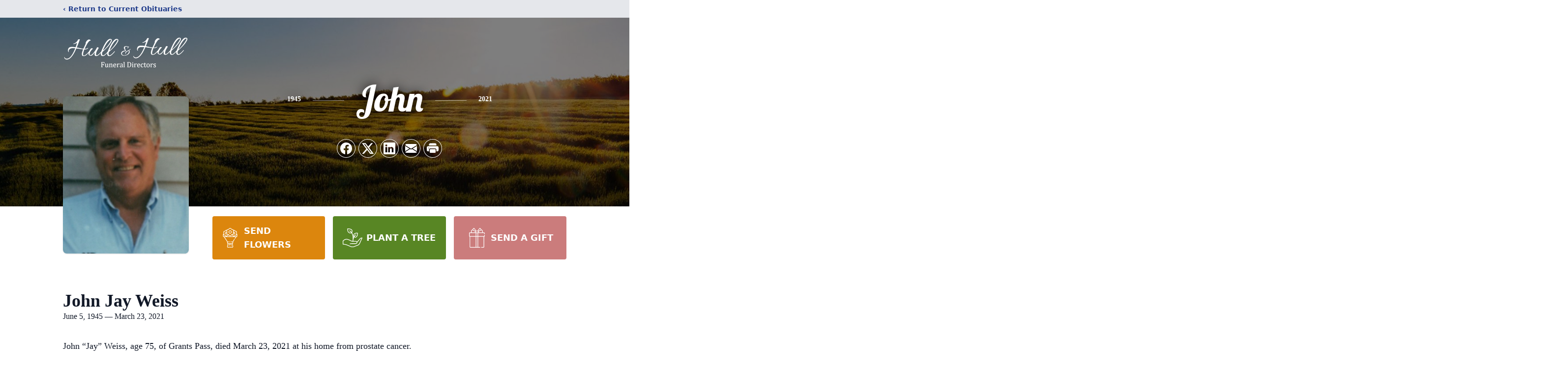

--- FILE ---
content_type: text/html; charset=utf-8
request_url: https://www.google.com/recaptcha/enterprise/anchor?ar=1&k=6Le2zPMlAAAAAE_n04QqKKfFpt3f0qWVtZ96oxww&co=aHR0cHM6Ly93d3cuc2luY2UxOTI4aHVsbC5jb206NDQz&hl=en&type=image&v=PoyoqOPhxBO7pBk68S4YbpHZ&theme=light&size=invisible&badge=bottomright&anchor-ms=20000&execute-ms=30000&cb=ng1luvbax7x9
body_size: 48691
content:
<!DOCTYPE HTML><html dir="ltr" lang="en"><head><meta http-equiv="Content-Type" content="text/html; charset=UTF-8">
<meta http-equiv="X-UA-Compatible" content="IE=edge">
<title>reCAPTCHA</title>
<style type="text/css">
/* cyrillic-ext */
@font-face {
  font-family: 'Roboto';
  font-style: normal;
  font-weight: 400;
  font-stretch: 100%;
  src: url(//fonts.gstatic.com/s/roboto/v48/KFO7CnqEu92Fr1ME7kSn66aGLdTylUAMa3GUBHMdazTgWw.woff2) format('woff2');
  unicode-range: U+0460-052F, U+1C80-1C8A, U+20B4, U+2DE0-2DFF, U+A640-A69F, U+FE2E-FE2F;
}
/* cyrillic */
@font-face {
  font-family: 'Roboto';
  font-style: normal;
  font-weight: 400;
  font-stretch: 100%;
  src: url(//fonts.gstatic.com/s/roboto/v48/KFO7CnqEu92Fr1ME7kSn66aGLdTylUAMa3iUBHMdazTgWw.woff2) format('woff2');
  unicode-range: U+0301, U+0400-045F, U+0490-0491, U+04B0-04B1, U+2116;
}
/* greek-ext */
@font-face {
  font-family: 'Roboto';
  font-style: normal;
  font-weight: 400;
  font-stretch: 100%;
  src: url(//fonts.gstatic.com/s/roboto/v48/KFO7CnqEu92Fr1ME7kSn66aGLdTylUAMa3CUBHMdazTgWw.woff2) format('woff2');
  unicode-range: U+1F00-1FFF;
}
/* greek */
@font-face {
  font-family: 'Roboto';
  font-style: normal;
  font-weight: 400;
  font-stretch: 100%;
  src: url(//fonts.gstatic.com/s/roboto/v48/KFO7CnqEu92Fr1ME7kSn66aGLdTylUAMa3-UBHMdazTgWw.woff2) format('woff2');
  unicode-range: U+0370-0377, U+037A-037F, U+0384-038A, U+038C, U+038E-03A1, U+03A3-03FF;
}
/* math */
@font-face {
  font-family: 'Roboto';
  font-style: normal;
  font-weight: 400;
  font-stretch: 100%;
  src: url(//fonts.gstatic.com/s/roboto/v48/KFO7CnqEu92Fr1ME7kSn66aGLdTylUAMawCUBHMdazTgWw.woff2) format('woff2');
  unicode-range: U+0302-0303, U+0305, U+0307-0308, U+0310, U+0312, U+0315, U+031A, U+0326-0327, U+032C, U+032F-0330, U+0332-0333, U+0338, U+033A, U+0346, U+034D, U+0391-03A1, U+03A3-03A9, U+03B1-03C9, U+03D1, U+03D5-03D6, U+03F0-03F1, U+03F4-03F5, U+2016-2017, U+2034-2038, U+203C, U+2040, U+2043, U+2047, U+2050, U+2057, U+205F, U+2070-2071, U+2074-208E, U+2090-209C, U+20D0-20DC, U+20E1, U+20E5-20EF, U+2100-2112, U+2114-2115, U+2117-2121, U+2123-214F, U+2190, U+2192, U+2194-21AE, U+21B0-21E5, U+21F1-21F2, U+21F4-2211, U+2213-2214, U+2216-22FF, U+2308-230B, U+2310, U+2319, U+231C-2321, U+2336-237A, U+237C, U+2395, U+239B-23B7, U+23D0, U+23DC-23E1, U+2474-2475, U+25AF, U+25B3, U+25B7, U+25BD, U+25C1, U+25CA, U+25CC, U+25FB, U+266D-266F, U+27C0-27FF, U+2900-2AFF, U+2B0E-2B11, U+2B30-2B4C, U+2BFE, U+3030, U+FF5B, U+FF5D, U+1D400-1D7FF, U+1EE00-1EEFF;
}
/* symbols */
@font-face {
  font-family: 'Roboto';
  font-style: normal;
  font-weight: 400;
  font-stretch: 100%;
  src: url(//fonts.gstatic.com/s/roboto/v48/KFO7CnqEu92Fr1ME7kSn66aGLdTylUAMaxKUBHMdazTgWw.woff2) format('woff2');
  unicode-range: U+0001-000C, U+000E-001F, U+007F-009F, U+20DD-20E0, U+20E2-20E4, U+2150-218F, U+2190, U+2192, U+2194-2199, U+21AF, U+21E6-21F0, U+21F3, U+2218-2219, U+2299, U+22C4-22C6, U+2300-243F, U+2440-244A, U+2460-24FF, U+25A0-27BF, U+2800-28FF, U+2921-2922, U+2981, U+29BF, U+29EB, U+2B00-2BFF, U+4DC0-4DFF, U+FFF9-FFFB, U+10140-1018E, U+10190-1019C, U+101A0, U+101D0-101FD, U+102E0-102FB, U+10E60-10E7E, U+1D2C0-1D2D3, U+1D2E0-1D37F, U+1F000-1F0FF, U+1F100-1F1AD, U+1F1E6-1F1FF, U+1F30D-1F30F, U+1F315, U+1F31C, U+1F31E, U+1F320-1F32C, U+1F336, U+1F378, U+1F37D, U+1F382, U+1F393-1F39F, U+1F3A7-1F3A8, U+1F3AC-1F3AF, U+1F3C2, U+1F3C4-1F3C6, U+1F3CA-1F3CE, U+1F3D4-1F3E0, U+1F3ED, U+1F3F1-1F3F3, U+1F3F5-1F3F7, U+1F408, U+1F415, U+1F41F, U+1F426, U+1F43F, U+1F441-1F442, U+1F444, U+1F446-1F449, U+1F44C-1F44E, U+1F453, U+1F46A, U+1F47D, U+1F4A3, U+1F4B0, U+1F4B3, U+1F4B9, U+1F4BB, U+1F4BF, U+1F4C8-1F4CB, U+1F4D6, U+1F4DA, U+1F4DF, U+1F4E3-1F4E6, U+1F4EA-1F4ED, U+1F4F7, U+1F4F9-1F4FB, U+1F4FD-1F4FE, U+1F503, U+1F507-1F50B, U+1F50D, U+1F512-1F513, U+1F53E-1F54A, U+1F54F-1F5FA, U+1F610, U+1F650-1F67F, U+1F687, U+1F68D, U+1F691, U+1F694, U+1F698, U+1F6AD, U+1F6B2, U+1F6B9-1F6BA, U+1F6BC, U+1F6C6-1F6CF, U+1F6D3-1F6D7, U+1F6E0-1F6EA, U+1F6F0-1F6F3, U+1F6F7-1F6FC, U+1F700-1F7FF, U+1F800-1F80B, U+1F810-1F847, U+1F850-1F859, U+1F860-1F887, U+1F890-1F8AD, U+1F8B0-1F8BB, U+1F8C0-1F8C1, U+1F900-1F90B, U+1F93B, U+1F946, U+1F984, U+1F996, U+1F9E9, U+1FA00-1FA6F, U+1FA70-1FA7C, U+1FA80-1FA89, U+1FA8F-1FAC6, U+1FACE-1FADC, U+1FADF-1FAE9, U+1FAF0-1FAF8, U+1FB00-1FBFF;
}
/* vietnamese */
@font-face {
  font-family: 'Roboto';
  font-style: normal;
  font-weight: 400;
  font-stretch: 100%;
  src: url(//fonts.gstatic.com/s/roboto/v48/KFO7CnqEu92Fr1ME7kSn66aGLdTylUAMa3OUBHMdazTgWw.woff2) format('woff2');
  unicode-range: U+0102-0103, U+0110-0111, U+0128-0129, U+0168-0169, U+01A0-01A1, U+01AF-01B0, U+0300-0301, U+0303-0304, U+0308-0309, U+0323, U+0329, U+1EA0-1EF9, U+20AB;
}
/* latin-ext */
@font-face {
  font-family: 'Roboto';
  font-style: normal;
  font-weight: 400;
  font-stretch: 100%;
  src: url(//fonts.gstatic.com/s/roboto/v48/KFO7CnqEu92Fr1ME7kSn66aGLdTylUAMa3KUBHMdazTgWw.woff2) format('woff2');
  unicode-range: U+0100-02BA, U+02BD-02C5, U+02C7-02CC, U+02CE-02D7, U+02DD-02FF, U+0304, U+0308, U+0329, U+1D00-1DBF, U+1E00-1E9F, U+1EF2-1EFF, U+2020, U+20A0-20AB, U+20AD-20C0, U+2113, U+2C60-2C7F, U+A720-A7FF;
}
/* latin */
@font-face {
  font-family: 'Roboto';
  font-style: normal;
  font-weight: 400;
  font-stretch: 100%;
  src: url(//fonts.gstatic.com/s/roboto/v48/KFO7CnqEu92Fr1ME7kSn66aGLdTylUAMa3yUBHMdazQ.woff2) format('woff2');
  unicode-range: U+0000-00FF, U+0131, U+0152-0153, U+02BB-02BC, U+02C6, U+02DA, U+02DC, U+0304, U+0308, U+0329, U+2000-206F, U+20AC, U+2122, U+2191, U+2193, U+2212, U+2215, U+FEFF, U+FFFD;
}
/* cyrillic-ext */
@font-face {
  font-family: 'Roboto';
  font-style: normal;
  font-weight: 500;
  font-stretch: 100%;
  src: url(//fonts.gstatic.com/s/roboto/v48/KFO7CnqEu92Fr1ME7kSn66aGLdTylUAMa3GUBHMdazTgWw.woff2) format('woff2');
  unicode-range: U+0460-052F, U+1C80-1C8A, U+20B4, U+2DE0-2DFF, U+A640-A69F, U+FE2E-FE2F;
}
/* cyrillic */
@font-face {
  font-family: 'Roboto';
  font-style: normal;
  font-weight: 500;
  font-stretch: 100%;
  src: url(//fonts.gstatic.com/s/roboto/v48/KFO7CnqEu92Fr1ME7kSn66aGLdTylUAMa3iUBHMdazTgWw.woff2) format('woff2');
  unicode-range: U+0301, U+0400-045F, U+0490-0491, U+04B0-04B1, U+2116;
}
/* greek-ext */
@font-face {
  font-family: 'Roboto';
  font-style: normal;
  font-weight: 500;
  font-stretch: 100%;
  src: url(//fonts.gstatic.com/s/roboto/v48/KFO7CnqEu92Fr1ME7kSn66aGLdTylUAMa3CUBHMdazTgWw.woff2) format('woff2');
  unicode-range: U+1F00-1FFF;
}
/* greek */
@font-face {
  font-family: 'Roboto';
  font-style: normal;
  font-weight: 500;
  font-stretch: 100%;
  src: url(//fonts.gstatic.com/s/roboto/v48/KFO7CnqEu92Fr1ME7kSn66aGLdTylUAMa3-UBHMdazTgWw.woff2) format('woff2');
  unicode-range: U+0370-0377, U+037A-037F, U+0384-038A, U+038C, U+038E-03A1, U+03A3-03FF;
}
/* math */
@font-face {
  font-family: 'Roboto';
  font-style: normal;
  font-weight: 500;
  font-stretch: 100%;
  src: url(//fonts.gstatic.com/s/roboto/v48/KFO7CnqEu92Fr1ME7kSn66aGLdTylUAMawCUBHMdazTgWw.woff2) format('woff2');
  unicode-range: U+0302-0303, U+0305, U+0307-0308, U+0310, U+0312, U+0315, U+031A, U+0326-0327, U+032C, U+032F-0330, U+0332-0333, U+0338, U+033A, U+0346, U+034D, U+0391-03A1, U+03A3-03A9, U+03B1-03C9, U+03D1, U+03D5-03D6, U+03F0-03F1, U+03F4-03F5, U+2016-2017, U+2034-2038, U+203C, U+2040, U+2043, U+2047, U+2050, U+2057, U+205F, U+2070-2071, U+2074-208E, U+2090-209C, U+20D0-20DC, U+20E1, U+20E5-20EF, U+2100-2112, U+2114-2115, U+2117-2121, U+2123-214F, U+2190, U+2192, U+2194-21AE, U+21B0-21E5, U+21F1-21F2, U+21F4-2211, U+2213-2214, U+2216-22FF, U+2308-230B, U+2310, U+2319, U+231C-2321, U+2336-237A, U+237C, U+2395, U+239B-23B7, U+23D0, U+23DC-23E1, U+2474-2475, U+25AF, U+25B3, U+25B7, U+25BD, U+25C1, U+25CA, U+25CC, U+25FB, U+266D-266F, U+27C0-27FF, U+2900-2AFF, U+2B0E-2B11, U+2B30-2B4C, U+2BFE, U+3030, U+FF5B, U+FF5D, U+1D400-1D7FF, U+1EE00-1EEFF;
}
/* symbols */
@font-face {
  font-family: 'Roboto';
  font-style: normal;
  font-weight: 500;
  font-stretch: 100%;
  src: url(//fonts.gstatic.com/s/roboto/v48/KFO7CnqEu92Fr1ME7kSn66aGLdTylUAMaxKUBHMdazTgWw.woff2) format('woff2');
  unicode-range: U+0001-000C, U+000E-001F, U+007F-009F, U+20DD-20E0, U+20E2-20E4, U+2150-218F, U+2190, U+2192, U+2194-2199, U+21AF, U+21E6-21F0, U+21F3, U+2218-2219, U+2299, U+22C4-22C6, U+2300-243F, U+2440-244A, U+2460-24FF, U+25A0-27BF, U+2800-28FF, U+2921-2922, U+2981, U+29BF, U+29EB, U+2B00-2BFF, U+4DC0-4DFF, U+FFF9-FFFB, U+10140-1018E, U+10190-1019C, U+101A0, U+101D0-101FD, U+102E0-102FB, U+10E60-10E7E, U+1D2C0-1D2D3, U+1D2E0-1D37F, U+1F000-1F0FF, U+1F100-1F1AD, U+1F1E6-1F1FF, U+1F30D-1F30F, U+1F315, U+1F31C, U+1F31E, U+1F320-1F32C, U+1F336, U+1F378, U+1F37D, U+1F382, U+1F393-1F39F, U+1F3A7-1F3A8, U+1F3AC-1F3AF, U+1F3C2, U+1F3C4-1F3C6, U+1F3CA-1F3CE, U+1F3D4-1F3E0, U+1F3ED, U+1F3F1-1F3F3, U+1F3F5-1F3F7, U+1F408, U+1F415, U+1F41F, U+1F426, U+1F43F, U+1F441-1F442, U+1F444, U+1F446-1F449, U+1F44C-1F44E, U+1F453, U+1F46A, U+1F47D, U+1F4A3, U+1F4B0, U+1F4B3, U+1F4B9, U+1F4BB, U+1F4BF, U+1F4C8-1F4CB, U+1F4D6, U+1F4DA, U+1F4DF, U+1F4E3-1F4E6, U+1F4EA-1F4ED, U+1F4F7, U+1F4F9-1F4FB, U+1F4FD-1F4FE, U+1F503, U+1F507-1F50B, U+1F50D, U+1F512-1F513, U+1F53E-1F54A, U+1F54F-1F5FA, U+1F610, U+1F650-1F67F, U+1F687, U+1F68D, U+1F691, U+1F694, U+1F698, U+1F6AD, U+1F6B2, U+1F6B9-1F6BA, U+1F6BC, U+1F6C6-1F6CF, U+1F6D3-1F6D7, U+1F6E0-1F6EA, U+1F6F0-1F6F3, U+1F6F7-1F6FC, U+1F700-1F7FF, U+1F800-1F80B, U+1F810-1F847, U+1F850-1F859, U+1F860-1F887, U+1F890-1F8AD, U+1F8B0-1F8BB, U+1F8C0-1F8C1, U+1F900-1F90B, U+1F93B, U+1F946, U+1F984, U+1F996, U+1F9E9, U+1FA00-1FA6F, U+1FA70-1FA7C, U+1FA80-1FA89, U+1FA8F-1FAC6, U+1FACE-1FADC, U+1FADF-1FAE9, U+1FAF0-1FAF8, U+1FB00-1FBFF;
}
/* vietnamese */
@font-face {
  font-family: 'Roboto';
  font-style: normal;
  font-weight: 500;
  font-stretch: 100%;
  src: url(//fonts.gstatic.com/s/roboto/v48/KFO7CnqEu92Fr1ME7kSn66aGLdTylUAMa3OUBHMdazTgWw.woff2) format('woff2');
  unicode-range: U+0102-0103, U+0110-0111, U+0128-0129, U+0168-0169, U+01A0-01A1, U+01AF-01B0, U+0300-0301, U+0303-0304, U+0308-0309, U+0323, U+0329, U+1EA0-1EF9, U+20AB;
}
/* latin-ext */
@font-face {
  font-family: 'Roboto';
  font-style: normal;
  font-weight: 500;
  font-stretch: 100%;
  src: url(//fonts.gstatic.com/s/roboto/v48/KFO7CnqEu92Fr1ME7kSn66aGLdTylUAMa3KUBHMdazTgWw.woff2) format('woff2');
  unicode-range: U+0100-02BA, U+02BD-02C5, U+02C7-02CC, U+02CE-02D7, U+02DD-02FF, U+0304, U+0308, U+0329, U+1D00-1DBF, U+1E00-1E9F, U+1EF2-1EFF, U+2020, U+20A0-20AB, U+20AD-20C0, U+2113, U+2C60-2C7F, U+A720-A7FF;
}
/* latin */
@font-face {
  font-family: 'Roboto';
  font-style: normal;
  font-weight: 500;
  font-stretch: 100%;
  src: url(//fonts.gstatic.com/s/roboto/v48/KFO7CnqEu92Fr1ME7kSn66aGLdTylUAMa3yUBHMdazQ.woff2) format('woff2');
  unicode-range: U+0000-00FF, U+0131, U+0152-0153, U+02BB-02BC, U+02C6, U+02DA, U+02DC, U+0304, U+0308, U+0329, U+2000-206F, U+20AC, U+2122, U+2191, U+2193, U+2212, U+2215, U+FEFF, U+FFFD;
}
/* cyrillic-ext */
@font-face {
  font-family: 'Roboto';
  font-style: normal;
  font-weight: 900;
  font-stretch: 100%;
  src: url(//fonts.gstatic.com/s/roboto/v48/KFO7CnqEu92Fr1ME7kSn66aGLdTylUAMa3GUBHMdazTgWw.woff2) format('woff2');
  unicode-range: U+0460-052F, U+1C80-1C8A, U+20B4, U+2DE0-2DFF, U+A640-A69F, U+FE2E-FE2F;
}
/* cyrillic */
@font-face {
  font-family: 'Roboto';
  font-style: normal;
  font-weight: 900;
  font-stretch: 100%;
  src: url(//fonts.gstatic.com/s/roboto/v48/KFO7CnqEu92Fr1ME7kSn66aGLdTylUAMa3iUBHMdazTgWw.woff2) format('woff2');
  unicode-range: U+0301, U+0400-045F, U+0490-0491, U+04B0-04B1, U+2116;
}
/* greek-ext */
@font-face {
  font-family: 'Roboto';
  font-style: normal;
  font-weight: 900;
  font-stretch: 100%;
  src: url(//fonts.gstatic.com/s/roboto/v48/KFO7CnqEu92Fr1ME7kSn66aGLdTylUAMa3CUBHMdazTgWw.woff2) format('woff2');
  unicode-range: U+1F00-1FFF;
}
/* greek */
@font-face {
  font-family: 'Roboto';
  font-style: normal;
  font-weight: 900;
  font-stretch: 100%;
  src: url(//fonts.gstatic.com/s/roboto/v48/KFO7CnqEu92Fr1ME7kSn66aGLdTylUAMa3-UBHMdazTgWw.woff2) format('woff2');
  unicode-range: U+0370-0377, U+037A-037F, U+0384-038A, U+038C, U+038E-03A1, U+03A3-03FF;
}
/* math */
@font-face {
  font-family: 'Roboto';
  font-style: normal;
  font-weight: 900;
  font-stretch: 100%;
  src: url(//fonts.gstatic.com/s/roboto/v48/KFO7CnqEu92Fr1ME7kSn66aGLdTylUAMawCUBHMdazTgWw.woff2) format('woff2');
  unicode-range: U+0302-0303, U+0305, U+0307-0308, U+0310, U+0312, U+0315, U+031A, U+0326-0327, U+032C, U+032F-0330, U+0332-0333, U+0338, U+033A, U+0346, U+034D, U+0391-03A1, U+03A3-03A9, U+03B1-03C9, U+03D1, U+03D5-03D6, U+03F0-03F1, U+03F4-03F5, U+2016-2017, U+2034-2038, U+203C, U+2040, U+2043, U+2047, U+2050, U+2057, U+205F, U+2070-2071, U+2074-208E, U+2090-209C, U+20D0-20DC, U+20E1, U+20E5-20EF, U+2100-2112, U+2114-2115, U+2117-2121, U+2123-214F, U+2190, U+2192, U+2194-21AE, U+21B0-21E5, U+21F1-21F2, U+21F4-2211, U+2213-2214, U+2216-22FF, U+2308-230B, U+2310, U+2319, U+231C-2321, U+2336-237A, U+237C, U+2395, U+239B-23B7, U+23D0, U+23DC-23E1, U+2474-2475, U+25AF, U+25B3, U+25B7, U+25BD, U+25C1, U+25CA, U+25CC, U+25FB, U+266D-266F, U+27C0-27FF, U+2900-2AFF, U+2B0E-2B11, U+2B30-2B4C, U+2BFE, U+3030, U+FF5B, U+FF5D, U+1D400-1D7FF, U+1EE00-1EEFF;
}
/* symbols */
@font-face {
  font-family: 'Roboto';
  font-style: normal;
  font-weight: 900;
  font-stretch: 100%;
  src: url(//fonts.gstatic.com/s/roboto/v48/KFO7CnqEu92Fr1ME7kSn66aGLdTylUAMaxKUBHMdazTgWw.woff2) format('woff2');
  unicode-range: U+0001-000C, U+000E-001F, U+007F-009F, U+20DD-20E0, U+20E2-20E4, U+2150-218F, U+2190, U+2192, U+2194-2199, U+21AF, U+21E6-21F0, U+21F3, U+2218-2219, U+2299, U+22C4-22C6, U+2300-243F, U+2440-244A, U+2460-24FF, U+25A0-27BF, U+2800-28FF, U+2921-2922, U+2981, U+29BF, U+29EB, U+2B00-2BFF, U+4DC0-4DFF, U+FFF9-FFFB, U+10140-1018E, U+10190-1019C, U+101A0, U+101D0-101FD, U+102E0-102FB, U+10E60-10E7E, U+1D2C0-1D2D3, U+1D2E0-1D37F, U+1F000-1F0FF, U+1F100-1F1AD, U+1F1E6-1F1FF, U+1F30D-1F30F, U+1F315, U+1F31C, U+1F31E, U+1F320-1F32C, U+1F336, U+1F378, U+1F37D, U+1F382, U+1F393-1F39F, U+1F3A7-1F3A8, U+1F3AC-1F3AF, U+1F3C2, U+1F3C4-1F3C6, U+1F3CA-1F3CE, U+1F3D4-1F3E0, U+1F3ED, U+1F3F1-1F3F3, U+1F3F5-1F3F7, U+1F408, U+1F415, U+1F41F, U+1F426, U+1F43F, U+1F441-1F442, U+1F444, U+1F446-1F449, U+1F44C-1F44E, U+1F453, U+1F46A, U+1F47D, U+1F4A3, U+1F4B0, U+1F4B3, U+1F4B9, U+1F4BB, U+1F4BF, U+1F4C8-1F4CB, U+1F4D6, U+1F4DA, U+1F4DF, U+1F4E3-1F4E6, U+1F4EA-1F4ED, U+1F4F7, U+1F4F9-1F4FB, U+1F4FD-1F4FE, U+1F503, U+1F507-1F50B, U+1F50D, U+1F512-1F513, U+1F53E-1F54A, U+1F54F-1F5FA, U+1F610, U+1F650-1F67F, U+1F687, U+1F68D, U+1F691, U+1F694, U+1F698, U+1F6AD, U+1F6B2, U+1F6B9-1F6BA, U+1F6BC, U+1F6C6-1F6CF, U+1F6D3-1F6D7, U+1F6E0-1F6EA, U+1F6F0-1F6F3, U+1F6F7-1F6FC, U+1F700-1F7FF, U+1F800-1F80B, U+1F810-1F847, U+1F850-1F859, U+1F860-1F887, U+1F890-1F8AD, U+1F8B0-1F8BB, U+1F8C0-1F8C1, U+1F900-1F90B, U+1F93B, U+1F946, U+1F984, U+1F996, U+1F9E9, U+1FA00-1FA6F, U+1FA70-1FA7C, U+1FA80-1FA89, U+1FA8F-1FAC6, U+1FACE-1FADC, U+1FADF-1FAE9, U+1FAF0-1FAF8, U+1FB00-1FBFF;
}
/* vietnamese */
@font-face {
  font-family: 'Roboto';
  font-style: normal;
  font-weight: 900;
  font-stretch: 100%;
  src: url(//fonts.gstatic.com/s/roboto/v48/KFO7CnqEu92Fr1ME7kSn66aGLdTylUAMa3OUBHMdazTgWw.woff2) format('woff2');
  unicode-range: U+0102-0103, U+0110-0111, U+0128-0129, U+0168-0169, U+01A0-01A1, U+01AF-01B0, U+0300-0301, U+0303-0304, U+0308-0309, U+0323, U+0329, U+1EA0-1EF9, U+20AB;
}
/* latin-ext */
@font-face {
  font-family: 'Roboto';
  font-style: normal;
  font-weight: 900;
  font-stretch: 100%;
  src: url(//fonts.gstatic.com/s/roboto/v48/KFO7CnqEu92Fr1ME7kSn66aGLdTylUAMa3KUBHMdazTgWw.woff2) format('woff2');
  unicode-range: U+0100-02BA, U+02BD-02C5, U+02C7-02CC, U+02CE-02D7, U+02DD-02FF, U+0304, U+0308, U+0329, U+1D00-1DBF, U+1E00-1E9F, U+1EF2-1EFF, U+2020, U+20A0-20AB, U+20AD-20C0, U+2113, U+2C60-2C7F, U+A720-A7FF;
}
/* latin */
@font-face {
  font-family: 'Roboto';
  font-style: normal;
  font-weight: 900;
  font-stretch: 100%;
  src: url(//fonts.gstatic.com/s/roboto/v48/KFO7CnqEu92Fr1ME7kSn66aGLdTylUAMa3yUBHMdazQ.woff2) format('woff2');
  unicode-range: U+0000-00FF, U+0131, U+0152-0153, U+02BB-02BC, U+02C6, U+02DA, U+02DC, U+0304, U+0308, U+0329, U+2000-206F, U+20AC, U+2122, U+2191, U+2193, U+2212, U+2215, U+FEFF, U+FFFD;
}

</style>
<link rel="stylesheet" type="text/css" href="https://www.gstatic.com/recaptcha/releases/PoyoqOPhxBO7pBk68S4YbpHZ/styles__ltr.css">
<script nonce="p22jBYwDoKsuHuzfkqHn2A" type="text/javascript">window['__recaptcha_api'] = 'https://www.google.com/recaptcha/enterprise/';</script>
<script type="text/javascript" src="https://www.gstatic.com/recaptcha/releases/PoyoqOPhxBO7pBk68S4YbpHZ/recaptcha__en.js" nonce="p22jBYwDoKsuHuzfkqHn2A">
      
    </script></head>
<body><div id="rc-anchor-alert" class="rc-anchor-alert"></div>
<input type="hidden" id="recaptcha-token" value="[base64]">
<script type="text/javascript" nonce="p22jBYwDoKsuHuzfkqHn2A">
      recaptcha.anchor.Main.init("[\x22ainput\x22,[\x22bgdata\x22,\x22\x22,\[base64]/[base64]/[base64]/[base64]/[base64]/[base64]/[base64]/[base64]/[base64]/[base64]\\u003d\x22,\[base64]\\u003d\x22,\[base64]/w6nDiCrDo8Kgw7rCssOkw5jCoQ0ZTcK6WMKUw7VJd8KHwrvDi8ODMsOLVMKTwqjCqWcpw4hSw6HDl8KlOMOxGGvCu8OFwp91w5nDhMOww6XDumYUw4zDhMOgw4IRwqjChl5Swp5uD8O8wp7Dk8KVGybDpcOgwqpmW8O/XcO9wofDi1DDrjg+wrTDgGZ0w5ZpC8KIwoQaC8K+V8OVHUdkw752R8OyQsK3O8KzfcKHdsKzThNDwqlmwoTCjcOiwoHCncOMDsOUUcKsc8KiwqXDiT0IDcOlDMK4C8KmwrMiw6jDpXPChTNSwrhycX/Di0hOVG7CvcKaw7QMwqYUAsOYe8K3w4PClsKpNk7CpsOZasO/URMEBMO4QzxyKcOMw7YBw7zDvgrDlyTDrx9jFF8QZcK3wqrDs8K0Qk3DpMKiHMOZCcOxwqnDowgnTC5Awp/Dp8OlwpFMw5HDkFDCvTLDhEESwqHCn3/DlxLChVkKw6w+O3lvwr7DmjvCn8OHw4LCtgrDssOUAMOVJsKkw4MIVX8Pw59FwqoyexLDpHnCh0HDjj/[base64]/[base64]/VUXCp8KSwqvDuhHDpXPDtWVmw4/ClMKcGsOsYcKOVG/DiMKMRcOnwq3CoCTCkSsbwrLClcKqw6nCsEHDojfDvsOwG8KgK04XFcOPw6DDkcKywrAbw6PCuMOfVsOJw5Rew5wmTQrDo8KQw7wDfBZrwrlyET3CjX/Cv1nDhyFiw4wlZsKxwo/Dlzxzwot0HG/DqQrCt8KYMHxLw54xYcKHwrsYYsOCw5AMEXnCrkrDmUVww7PDusOiw7YUw69FH1TDmcO1w6fDnzVnwpTCminDtcO/IyZAw795CMKKw5ZFPMO6X8O6c8KJwo/ClcKfwq8AY8KGw580CgTDiDkzYjHDiTF9U8K3T8OHEBcZw65SwrDDqMOxa8OVw53DksKQBMOtW8OaYMKXwo/DiHDDoBAoRRITw4TDlsOuKsKJw5zCqcKCFHIZYHNFCsO2Xl3DucOMbkjCrUEBYcKrwoXDjMOww6ZqVcKfBsKcwo83w5cLUxzCksOew6bCnMKeWhg4w5k2w7XCmsKCMsKMAcOJMsKtMMKzD38owpk8WDwXLC/DkGx5w5PDpQVXwqJhOzxyPMKECsOXwrcRAcOvDB8Sw6gYTcOvwpsbd8OUw5cLw6cAASzDh8Orw753H8Kkw641YcOORH/CtxPCuSnCuA/ChmnCsx58VMOfcMOhw4EpJAkiPMKLwq/DsxQsXMO3w4dHG8K7FcO+wo0LwpsJwqwaw63DrFbDocOfZsKUGMKpR3zDlsKnwoIOIELDgStvw55Kw5fCoFQRw7EiSkpaMUDChzVKHsKMKcK2w7tTUsODw5XCm8OfwqILNw7CgMK0w7zDl8Ozd8KdHShGE3JkwogPw6Mjw4skwrXChj3CnsKOwrcCwoZ/R8OxNQ3CvBkWwrTCpMOWw4rCkGrCtwsQbMKZSMKGAsONV8KEHWnCrBNHFwgtZ0zCiAgcwqLDjcO1X8KXw6kRQsOgCMK/[base64]/w6ZWwpHDu1LCgghvw57CsSF2wpowXDV6Zm3CncKRw7rCi8KIw5AaMA/Cswt+wplLDsKjUMKXwrnCuDEjaRTCm0TDtF8qw4sYw4vDjQ9eWHRZGMKqw5puw59QwpQ6w4LCrAbDsgPCrsKEwoHDnTYZRMK4wr3DsjMMQsOrw6TDrsK/w4jDgE7Ck3Z3Z8OOMMKvFsKrw5fDvcKTJz9awoLDiMO/cm4FJ8K/DQ/Cm0ojwqh5DnBGeMOLaGvDsG/[base64]/DcKsQSUsw4hjXWfCm1JOwqA1w6vDi8K3MVLCn2TDq8KubMKaTcOow4I9BMONBcKkKn3CoHYGCsO2wqrDjiQOw7XCpcOxZcK3TMKgLnBYwopLw61rw5IaATEJURfCuDTCvsOBIA4jw7LCn8Ogw7/Cmj1ew5ILw5TDqCjDr2EswpvChsKeAMO7JMOxw6o7IsKfwqg5woHCgcKDakE5eMOJLsKmw4vDlH87wottwrTCtl/Dp15sScO2w59iwqQgXQXDosOCXxnDimp3eMKFAX/DqnTCmHvDm1R9F8KHNMKBw7bDpcK2w63CvsKpYMKnw4jCimXDt0/[base64]/w67Dh2zCm8K4IQ5XVGnDkMOJwr8sCxQqwqLDpmdaQsK0wrYTHcKhZHLClwnCpV7DvXQQBxDDoMK2woRIIcOSMzDCh8KWFX12wr7DpsKAwrPDoFDDnzB8w6UwUsKHOcKRRikdw5zCpSXDg8OIdFPDqXF9w7bDl8KIwrUiKMOIXEHCuMKURVfCsG01YMOgP8ODwp/[base64]/CgcO8RMKYLVdeUUJ/ZsKSXsKnw7ZYw4rCpcKuwp/CusKGw7TCo3YTcigjPAVWYR9Nw5vCl8K/I8OoeRzCmUnDpsOYwq/DvjbDocKfw5JtEjXDoxcrwqFVOsOew4tCwrtrHVLDq8O9IsOtwq5qXSlCw5DCjsO/RhXCgMOLw5fDu3rDnsKjLkcfwpJIw6cWMcOTwpZ/[base64]/w4PDmcO6EMO4w6jDqcKITCFwFcOpw5rDtW15w7XCpmnCscK7DHTDqE5BeXw1w73CmX7CosKbwoTDuE51wpEnw51rwosXdU3DrDPDgMKew6vDpMKsTMKGf31qTjLDhcOXMSzDp0krwqDCqDRuw70oXXR2XSd8wqPCucKWAzAiwpvColhEw4wvwpjCgMORVR/DkcK8wr/CiGzDnzFVw4fCnsKzJsKcwrDCscOKwo15wrpbdMOlB8KtYMO7wp3Cn8OwwqLDpVvDuDvDlMOaE8Kxw57CucOYWMOMwqp4RhLCr0jDn3dmw6rDpQ1dw4nCt8OrKsKPW8OzFn/DvjDCnsO+JMOswoFtwonCqsKbwpLCtCQ4AcO/AVzChyvDjHXCrFHDjmwMwoIbPcKTw5zDlMK8wr1QPEjCpEhjNlbDkMOZfMKaJAVrw70xd8O1WMOmwpLCtcOXBgrDj8Kkwo/DoiZmw6fCusOAEsOxeMOpNgXCgsOgQ8OdSQojw7kywr/[base64]/[base64]/DpMOtwqzCpHfDuUvCuF7DqXPDlMOudGvCiH1qW8KTw4JowqvCjmfCicKrCGjDnhzDvMOiAcObAsKpwrvCr1smw5gYwpA/BsKxwp9Swp3Dv2fDoMKbCErCnFsue8O+PnjChiAjGXtrbsKfwpXDucODw7NwNlnCtsKkbwlTw5U8FFvChVLCt8KUXsKXacODbsOhw7/[base64]/Dvih1N8OpwrRcw5vCt8O+wprCmBI1FsOMF8OHeiVeC8Ohwp1rwpLCsW91w6srw5BewojCvEBfCT4rP8KRwq/CqGnCu8K7woDCogrCpWfCmHgkwq3DgRBCwr7DqBlcdsK3O1QvKsKbWcKUGATDncKSQcOMwqXCicKaKx8Qwo9OfEpAwrxgwrnCkMKTw4bCkTbDisKowrZOCcObEHXDmcKTLUpRwp3Co0TChsKWJMKldGF3JRPCqMOfw5zDs2vCvSjDucOkwq4GBsOjwr/[base64]/[base64]/CoMK1JDcvwqtJDh46w6zDvjZIw4BPwr/Dp8OuwrVjYSoGaMOuwrImwphOFCt/a8KHw6gxfQoNQwjDnnfDowpYw5bCuknCuMO2BVY3R8OrworChnzCkV55OhbDsMKxwpU4woYJGcKoworCi8KlwrzDg8OuworCi8Kbe8ORwovCkw/CosKpwoVUI8KKDUAowrHClMOuwojCvQLDnUYKw7XDvHQqw51Bw4zCscOLGSDDh8ONw7NUwrnCuTYifyLDiWvDu8Kpwq/[base64]/[base64]/wqsMOn3DplLDnsOrTcOVWzxOw5/[base64]/[base64]/CicKybsKvGsOWw5VKD8K8wpN4a8Krw7UCScO4wpUwZHVmaT7CuMO5Tj3ChD3Dr2PDmRzDuBdEAcKxSTw4w6jDvsKdw69lwrhRHsO0ZjPDu3zCn8Kqw7ReQlzDiMOZwqk/bsO6wobDlsK8P8OLwpPDgjg7wr/Clk9TO8Kpwp/[base64]/Dqg5Gw6/CvcKvw615w7/DuMKnD8OhRGXDj1PCvsOyw7TCvUgUwqPDhsOvwoTCkQU6wo8Jw6AFXcOnYMKhwobDpm9Aw5opw6nCsSorwp/DvsKEQg7DosOXIsKfPBgSAWTCkSliw63DlMOKb8O9woHCoMOpDgQmw51IwrMQeMO0OcKsPAUKPMOsS3gqw4QgDcOjw7HCnFwKTsKFZMOKd8Knw7wYwqZiwrTDncOvw7rCtjNLbmnCrsK7w6sqw70yOn3DigPDg8O8JiXDncK2wr/CocKAw7DDgwwjAnQBw6FKwrHCksKJwpQFGsOuwo/Dh0VXwpHCjB/DlGfDksKNw7sEwpoEX0FYwq8wGsKdw5gCaX/[base64]/[base64]/w7DDjTDCgWhLw4wwL8KRG3zCq8OIwqXDh8O8TcK4UMKwN007w6hiwpQWDcOPw6HDr0DDih1zMcK4G8K7wqDClsKvwofCpcOswoXClcKPbcOvZgEtdsKhInHClsKWw7QARSMcFVDCnsK4w53DhRZDw6wew6YnSCHCpcOow7/CvcKXwp9hN8K7wqnDmG7DiMKtGG8GwpvDvDAmGMO3wrUMw786XMObZBpvUHljw5ZPwq7CjiQFw7fCucKFX0vDpsK6w4XDlMOMwrPCoMK7wpd0wpJew7vCuGFfwrDDg10cw77DkcKWwqR8w4/DlRA6wpTCrG/CgsOXwqMAw5Iac8OuAAtCw4TDgQ/CjljDrhvDmWnCuMKNAHxCwrMUw4jDmhDChMOrwogEwppjfcOnwr3DpMOFwrHCoTZ3wo7CtcK6TxhEwprDrQRsdRd3w4DCol8lTmjCigPCvW3CmsK/wqbDsGzDs1/DjMKbYHl2wrrDp8KzwqHDnMONKMKUwqEraADDnyMaw5rDtXcAScKfa8KVTxrCp8ORfsO5eMKSwoNMw7PCsHrCs8KrecKCZcODwowFN8OAw4x6woDDp8Oud3YqX8Kew5JveMKLazLDmcOhw6sOWcOiw5TCsSPCqBg6woIhwrNlW8Kha8KWFVDDgUJAacK/[base64]/wrVTX8OCwpMeR8K3w5pGdsKuw7Vgw79aw5DCkwPCqA/Cs3TCksOAN8KZw7tdwpbDrsO2J8OIADInA8KoeT5UbsOoFsKDV8K2EcOkwoXDtU3DrsKVw4fDnXzCuy1MfmDCkwEIwqpIwrcaw57CiSzDkE7DjcKfOcK3wrNgwrjCrcKzw7vDnzlCNcK3YsKSwq/CpsKiISVLekDCtVNTwpXDumEIw7XDvUTCpAhsw501Em/Cn8OvwoB1w47Cs1F/LMOYC8KnM8OlVB9tTMKzTsO/wpd3WCTCkjvCjcOBWyxqOQNAwrg2D8Klw5J/w6vCtG9Dw4zDlBDDo8OOw6nDkA3DjzDDghlgw4TDpjMrTMOXLUbCqw3DscKCw4ENGzMNw70ROMOsYcKTH1RRNhjDg0jChMKeDsOtLsOMaW3CosKeWMO3fWjCrg3CrMK0KMOjwrvDqAlQRgE5wqHDksKlw6jDmcOGw4DChMKnYSsqw6/DqmTDi8O8wroyaVDCiMOhdQl0wp3Dh8K/w4cEw77CmDMpw7E9wqdwSkLDhBxcwqjDm8OqEcO6w49YChZgIxPDiMKiDXHCgsOoGEpzw6HCrjpiw5DDn8OVW8Oow7fCk8OYan0mFMOhwpElf8OseV8kOMOZw5vCnsOBw6vCjsKpM8KHwqoeIMKywrnCuD/Dh8OdXELDqw5CwqVTwpvCkMK+wqNkYWDDu8O/Jhd1MF5/wp/DimFGw7fCiMKNc8OvFEJ3w6E+N8K6w7LCmMOCw6/[base64]/Dt8KlRcK5wpE4GsKOwpotw4vCu8OCw79KL8KaC8OZJMOgwoNVwqlNwpV3wrfDlCc6wrTCqcK5w4BzEcK+Fj/[base64]/Ct2R4EQzCjsK3Y2HDtMKUw7QEwoXCik7CgCvCpW7CqgrCq8KYbcKUa8OjKcK4CsKdHVgVw6Mzw5B7f8OxfsOLKCV8wozCgcKnw73DpAU1wro2w63CqsOrwocscsOcw7/Clg3Di1jDssK6w4ttbMKHw7srw77DjcOHwqPCtC/DoTcpBsKDwoJRZsObHMK3eGhJYHkgw5bDr8KNEkFpDMK7wpY2w5Qmw68NOz5SGRgmNMKjYsOhwo/DlMKkwrHCu3rDusOAOcKCAMKmB8KUw63Dg8K0w5rCnDPCvwwOF3Y3e3/DmsOdQcOfIMKvDMKjwoEeAmZQdmPCmEXChUhLw4bDtmd9XMKhwrzDjMKwwrI3w5llwqbDj8KSwrbCtcKdKsK1w7vCicONw6AjZWvCo8KKwqPDvMOHdUvCqsO/[base64]/[base64]/w5RHwrHChGZ0XB7CucOsMAhpw4XCjsKqIhBAwpPDr2PCji1dAgzCoC8MF1DDvm3CqDQNFHXClcK/[base64]/[base64]/CnMOlw7dneyNlLMOJwpUfUsOSKcOCwrlIw55HSzrChBBywpnCsMKrH0snw54XwqI1DsKdw6bCjk/DpcOrVcOEwrzCijd6cxnDoMOOwp7DuWHDmUc4w5cPFSvChMOdwrIRXMO+AMKSLHl9w6PDtlsvw6JyOFXCiMOfJk5kwqhLw6zDpsOcw4Q9wo3CosOOE8Kew5dXNQd8DAd/RsOmF8OHwq4fwpMLw5dPPMORbDROMDoUw7XCsDXDrsOOMxMafmMXw4HCgnNFe25HM0TDuUfCjTECcFkqwoLDnlDCix5qV0IEfHAtBMKzw7stWSHCqcKIwoE4wpoEfMOvBMKxOiVIHsOEwp1SwrV+wo/CusKXbsOWFGHDu8OpdsK0wqPCjxJvw7TDiUzCnxfCt8OBw7XDicOyw5xkw41sVhcZwrd8YR1lw6TDm8OEOMOIw7DCmcKbwpwTEMKRHxJSw48ZG8K1w50+w7NwdcKaw6h7w5ZawqbDosK/WAvDhDDCiMOcw7/Cvm98HMOZwqzDkBY1S1PDmWNOw6gaOcKsw5dEWDrDm8KBUhwsw5x6dMOKwo/DoMK/OsKabsKGw7zDuMKqaghQwrcaPsKxa8OewrLDsHbCq8OGw7XCvRMIV8OGexHCnh1Nw59ld3RYwrrChlZfw5/CrMOyw6YddcKQwoHCkMKSNsOKwpDDl8O2wrrCoSvCqVpgH0/CqMKKVVpuwpDDgsKZwr1twrfDjsOCwoTCl0tofGQIwp0WwrPCrz4sw64Qw5EGw5vDr8OsYMKrL8O/w4nCr8OFwpnCs3I/w4XClsO1BDIgb8OYLhTDh2rCkz7CosORS8Kxw6nCnsO0Q1/DucK+wqwFfMKOwonDowfCr8KUbmfDjXLCrB3DkkXDi8OAw5B+w63CoxLCs18ZwqgvwoRMDcKlfsOHw5ZUwoV2wq3Cs2zDqWM3w53DoWPCvlHDnDkgwpHDq8K0w55JUUfDkUzCuMOkw54/[base64]/[base64]/DucOQQMOTwrN6wop4B3Rxw7/CuMKMH8KywoVDwpDCm8K7XMK/[base64]/CpzhOwoYQwpcLWsKsworCgQTCiEd0U8KdEcKjwrkmBGgcXTwPXcKWwq/CpDrDmMKAwpjCmggnHzV1ZRZ+w7cjw4HDmWtRwqzDvi7ChGDDi8OkBsOUOsKNwpBHTATDqcKONRLDvMOlwoTDtDrCtkZSwozCsSkuwrbDgQHCkMOiw4hEwo3ClMOBw6B8wrE2wqJ9w68/BMK0KsO8Z23Do8K/bkMKU8O+w4Nzw4bClmPDqxNew5nCjcOPwr9PI8KvBmvDk8OMasOXfQHDt1zDlsKjDBA2CmXDusO/FRLCr8OGwp/CgS7CgwLCk8KFwq5eAgcgMMOCSXJQw6Imw59BCcKUwqBHCWDDkcO5w4HDvMKqeMOew5hiXhLCr07CnMKnU8Oxw7zDnsKDwoDCuMOgwq3CjG1owo00c3jChTVjYFTDmzrCssKgw7XDrGwswqVww58ywrkTVcOXRsObBj/DqsOnw7B8Lx5SacODOGMSScKgw5tjT8OzesODWcKzKQjDomgpE8Kpw4JvwrjDvsK1wobDmsKLbAEkwqdHJsOPwp7DjcKQIsKmJ8Kgw4RJw79Nwp3DilPCi8K2M0BFb1PDrDjCoUhxeF1zc1HDtz7Do3jDksOdWSgERsKJwrbCulrDsRnCpsKyw6/[base64]/DtBTCrcOZw5rDk8KjJ8OowpBewqTDscK/PnzCqsKsZMK6RQJtCsO3CHbDsAE4w4/DixbDuETCri3DujDDnEgwwpvCvw3DtsO1YmE0KcKKwrhaw5o6w43DoBY+w5NDKcKmcxrCnMK8F8OtZE3CqQ3DpStGMycWHsOgLMOAw7A0wp9EBcOLwpTDiksrO1jDsMKcwogGOsOuFiPDr8O9wr/DiMORwpd4w5BOZ1QaOEHCul/DoU7DpV/CsMKDWsOnf8O+AF7DkcOtdjfDtE9sVG7DpMKUMMOGwoAMLEgma8OIY8KbwoEYccK/w5XDtEZwHCzClD15wrIOwoHCr0vDjg9Tw6lzwqLCtETCrcKNYsKowoXCrABgwrDDgFBPS8O8dR0gw41zwocQw7Rkw6xwScOje8OzD8KXPsOcLMOPwrbCq0XCp37CsMKrwr/DusKid2zDrAAiw4vDn8Okwq/CicKUMB5pwoR4wpnDoToQIMOAw4TCjicVwpZxw6I0U8OpwrbDrWQ2b0tGK8KFI8OmwrIFHMOmaG3DgsKVG8OCHMOPwpEiccO5R8KPw5oUQ0PDvHrDhwF8wpZ6VQXCvMKhccODw5kxDsKEfMKAGmDCqsORTMKBw5DCv8KDHRxowqdzw7TDqHFnw6/[base64]/DScpQMKKcwTCqsOyRcOGwrvDvMKLaQrDs8KNKznCp8KJw4DCrMOpwow0R8KSwooMOxnCpSLCtkvCisOAWsKUA8OKYkZ3wpvDmCkowo7CgBZ/YMOYw4ISDFIqwqbDssK5G8KOMUtWL3XDicKVw5RKw6jDuUXCoHPCmQPDv0JwwqnDrsOww78zIMOpw4LCjMKjw6YUf8KuwojCrcKYS8OMIcOBw7hGFgdkwo7DrWjDtsOie8O9w5oRwrBzDcO4VsOuw7Qiw6QEWAHCojNBw4vCqC0gw5ciBA/[base64]/ISk8ecOAUDfCq8OowrNhwqPCqsO2F8K9w5/Cq8OMwrs8FcKkw6AZahzDvTYAXsKdw4fDoMOrw4oSTljDpwPDucO/[base64]/FcKRezPDsyA0LkLDtwRqw5bCqS7Ck8O4wrklwrxFa0d8ZsKuw5EpGAFVwrLCrQ0rw4vDs8OmdT4uwpI3w4nCpcORGMO+w7PDqWIHw53Dr8OXDFXCrsKnw7HDvRogOFpaw7x3KMK0dC/CtATDvcK/[base64]/[base64]/CkMOoQcOcwo5Yw44Uw6zDrsOqwoQvwrLDoGnCnMO1C8K6wqB8MiYSIn/ClmocJTLCggLCp0kowp0Zw7/CgmcIbsKWTcKudcOowpjDkFgrSHXCqsOaw4YRwqMkw4zDk8K5wppEClwDBMKEV8KAwpdBw4Zlwo8ETcKswrgUw7pWwok5w7rDrcOSPsKwdSVTw6/[base64]/[base64]/[base64]/DmHnClBU0GMOrWWYVennDvsOgw6wSwoYwUcOFw73CmVbDhcOHw6USwqbCriXDoxY9Mh3CiU1If8KiO8OkKsOGb8OJNMOdTDjDsMKNF8ONw7LDi8KXJ8K0wr1MAWDCvHPDhwPCk8Ocwqt6LFDDgjzCgl0uwqtbw7IBwrdRdFtxwrcvPsOww5lEwplpH1/CocOZw7HDmcOmwqkceSDDlxwtHcOpRMOxw7YswrXCr8KEA8Ofw5TDjnfDvgzCukvCu07CscK9BGTDhRtnJiXDhsOpwr3Dn8KKwqDCgcO+wofDkAUZSyJPwqnDshdya3scNH4aXMOPwp/Cqh8QwpXCmzJpwpx0ScKdLsOQwovCoMK9dgDDpcKbJQYcwpvDtcOBQD89w6l5N8OSwrbDscKtwpcEw5Q/w6/CssKRPMOIB3oEHcOHwrtNwojClcK8QcKSw6nCq1/Cs8KfZMKaY8KCwq5/w7vDgxpQw6zDtsKRw4/DlFPDtcOsVsK1XV8OGSI1ahxlwpdGVsKlG8OFw5bCjcOAw6vDqQ3Dr8KjDG/Cq1PCn8OEw4VxMT1KwrNmwoNaw5fCmcKKw4jDi8KOJsOoCnoZwqwpwoUIwpY1w7TCnMO5LDHCnsK1TF/DkCjDnQzDuMO1wpzCrsKcSsKCc8KFw40nO8KXEcKww4NwW2TDpTnDlMOHw4zDlwcXOcKuw7Y9Q38LUjwtwqzCtnnCpGg2NQfDi0DCpcK/w6vDtsOGw4DDrX1rwp7DqX7DrMOmw77Dr3tdw4ZFIsOJw6jCrWwCwqTDh8Kew7Jywp/Dh1bDuEzDtmrCucOOwrvDqijDqMKPfcOcaDTDoMO6b8KcOkdIRsKWf8Ozw5TDtsKrV8OawrDDg8KHccOewrddw6TCjMK3w6FOSmbCjsOXwpZtRsOnIG7DlcOgUR/[base64]/VVUFw50cwrjDqcO6CsOGTsOifDPDncKpOznCpsKyfVU4BMKlw4/[base64]/CjMOgOAVFQx97bCJeCMO7HDnDhwfDtUUnwp/[base64]/w7k1bMO+wqTDi8O4wpo6DBPCgcKOZ8K7QAjDryA2wqnDmhnCkzhFw4LDkMKWVcK8GAbDmsK0woc0ccKWw5XDrnMvwo8sYMORUMK7w5bDo8O0DsKKwo56AsOoEMOnMTFXwqbDoVLCsB/[base64]/[base64]/CmcK4TMKrN8KwwozDtGfCuWjCkVV9PwLDi8O8wo/DsRrCvsORwox2w43CsW0Bw5fDlDdiTcOgblTDj2jDqSfDvBzCncKLw7cAf8O2RcOAEMO2NsOdwrXDkcKdw6x7wo5Zw7lmT2vDp2zDhcKsYMOcw4M5wqPDjHjDtsOsDEcmPMOxFcK8E2/Cr8OZMjkBaMOgwp9RT2rDgktqwoQaaMOvIF8Bw7rDu1HDpcOqwptqMcOXwo7CknMHw5hTV8KiRhzChHvCgF4OWwXCtMOBwqPDmT8EOVI3YsKSwrIsw6hJw6HDkDYXHVHDkRfDjMKQGCTDrsK0wpASw7o3wo4uwo1KdcKxSkYHecK/woHCm1E2w6TDhcO5wrltU8KXB8OJw51SwqzCjgzDgcKNw5PCm8O9wo51w4DDsMKabhcPw7TCgcKew54xUcOIQjwdw5kUd2vDlcOvw51TWsOBWSdWw4nCg1hKRUd+LsOCwqLCq3N6w4FxVcK/[base64]/DgcO7wqfDnW7DmkM2wp7DpzofOMKDXR01w6JcwpkIAknDvUxbw7Z/wr7Ch8KJwoXCnVw1DcKIw5HDv8KEC8OObsOSw6Iww6XCucOoX8Oof8ONN8KHNBDCmwxtw6jDvMOxw6DCghLDnsO4wqVOUUHDmFgsw7h7YQTCoi7DhsKlQ1p1CMKQP8Kiw4zDomJmwq/ClwzDj1/Cm8OCwpN1UgTCnsKcVzp1wocowqQ0w5PCm8K4Wh49wr/CocKyw4BGT2PCgsO8w5DCg2Mzw4XDlsKAZTVvd8OHL8O2w6HDugXDksOIw4TClcOMRMOxRMK6K8OZw4bCpxXDkmxCwrbCsm9iGBl2wpY3b2gHwqrCtUjDqsO8U8ORe8KOdMODwrPDjsKzZMO/[base64]/DlMODYzTDtEd7w5hmGsKRw6jDscKaUMO2wpzDu8KgAVDDmkfCoSnCpVPDgAstwpogFsO7YcK4w5p9dMKvw6/DusKFwq0pUnfCo8ORRUdXNcKKVsOBBnjCtDbCscKKwq0pHB3CvAc9w5MDMMOtbVpLw7/DssOGIcO5w6fCji8DUMKzcXkAfsKqXTnDmcKKaG/[base64]/DhgDCiyphScO1w6/CrR/DsMKDA23Ckz5MwpPDjsOCwoNewro4QMOQwonDnsOSI2FLNSjCkCI3wpA0wrJgNcKPw6bDuMOOwqcuw4MMBg4XY0TClcK4LzTCnMOGV8OHDi/Cq8K+wpXDlMOuMsKSw4I+Q1UOwo3CuMOvD3nCicKnw6nCo8Odw4USIcKnO3d0IR9HLsKQKcKkdcO7BQjCkUDCu8O6w7MaGjzDicOYwojDiWd1CsOLwqVjwrFpw6s1w6TCtCQ+HgvDiBPCsMO2e8Oaw5puw5XDv8KpwprDq8OiU041GW/Cl3kiwonDvgIoPMOeCMKvw67DusOawrrDmcKUwr43eMOfwo3Cs8KLAMKsw4wfU8KwwrfDtsOVeMONTRfCjznClcO3w4gEJ2E+YMONw6/DpMKgw69bw6ZkwqQIwpQhw5gNw6NvW8KLK0ZiwrLDgsKfw5fCkMK5UUIqwrnCgcKMw4tpSnnCrsOPwq9jRcK9RlpiNMKoeT1sw48gAMKvUHFJdcKmwopRacK2QEzDq3UFw7tMwp/Dk8Okw53CoGnCv8K7AsK6wqHCt8OuYG/DkMKEwoLCsTXClWYDw7zDoy0kw71pTzDDkMKZwrrDpGvDlmvCkMK+w5hPwqU6w7kDwqsiwoDDnC4aX8OWSsONw4rCvzlTw6J/wo8LMMO7wr7DizHDgsKFEMOWVcK3wrHCi3/DvxNEwrrCoMO1w5wpwqtOwqrCqMO0VFHCn2lfIRfDqTnDnFPCrTNCfRTCusOHdxlgwrrDmmHDvMKPWMK5FjAoZcKeHcOJw6bCkHLDlsK8MMOawqDChcOUw6MbAVzCisO0w6ZVw5TCmsOREcOeLsKnwp/[base64]/EsKIOSNOUTnDsMO/ahnDu8ORw6Nmwqltwq7CssK6w4FoQ8KRw49YJRbDusKzwrgrwo54esOFwpBEJcKXwp7CnT/Clm3CscOHw5dQZVQtw4p8ecKYUHEJwpMmTcOww4zCmj9VCcKrGMKWdMKbScOtKGrCjQfDg8KMa8K4E0Buw5hiICfCvMKTwrMwScK5M8Klwo/[base64]/YSHDpsKibMOiHsKkwovDhAg3UcK5wo4Iw6bCnXpkIcO3woAvwr7DoMK8w7tvw50rJyptw6MrLi7CkcK5wqsxwrPDvFoEwp4dUQdCXHDCghB7wpLDl8K7RMKjOMOLfAfCiMK7w4zCqsKGw5dEwqBrHT/CnBjDrxdjwq3DvnwAC3rDs1FBZwUsw6bDvsKpw4ldw5DCksOgJMOVGcKyAsK3Jgp0wr/DmzfCuALDpwjChB/CvsKnGsKTAVQlPBJ8KsO4w6V5w6BcQsKpwonDvkEjJx9Vw6TCv0dScRPCo3MewrXDm0QfAcKjQcKLwrPDvF1jwqE6w6HCnMKKwrLDvgopw58Iw7RxwoHCpEdcwopGNwIPw6s6ScOQwrvDiQYiwrg0HMOdw5LCjsODwpTCk15QdmkXMg/CrMK9XR3CqQdsZMOtBcOXwrYww4LDusOuGWFyeMKoRcOmfcO/w7EywrnDg8O2HsOncsOlw61oAyFqw5d7wqAxIGQQJG7DtcKQeVPCicKawpPCgkvDoMOhwrvCqR8pX0EhwpDDmMKyG3s+wqJdPgV/HhjDvFESwrPCqsKpPGgfGGYhw6vDvhXCoAXDlMKWw77DsBhMw5huw5sdAsOmw4jDulM6wqUQKkxIw7k2DsOHKh/Dpy8lw5Mdw6fDlHZiMDt2wr8qKcO8OlRcCsKXd8K/Fk1LwqfDmcOswpN6AEPCiR/ClUvDtwQbE0rCphbCtcKWGsOswpdlYmcZw6MqGBfDkzpfdHwrJiw2Nhk7w6Rsw5RiwokdA8OhV8KzMVXDtz1yAALCicOawrPCi8Ofw6JyWMOOO3PDrErDoF8Owo9Ob8KvWwNBwqsNwoXDgsKhwp5QbxIlw4UaHlzDucOuR29kTX9YY3hLWChNwpdOwqrClSA/w6guw5gQwq0nwqUzw7l+w7ktw4LDoBbCqwpJw7PDpEB7FBIwT2MxwrVON1UnSGfCpMO9w73DiyLDoCbDgDzCqyIwBVVyfcKOwrfCsCYGTsOQw6JXwoLDkcOYwrJuw6FdSsKWeMOpBw/ChMOFw4ByOsOXw7tew4XDmwjDg8O1JkrCgVQtPy/CocOjPsKYw4cLw6vDqsOcw5XCu8O0LMOFw5p4w6DCoBHCjcOhwpXDisK4w7BxwoR/b2xTwpURKcOkOMKjwr8Vw7LDosOWw64VECzCjcO6w6jCqQzDk8K5HMOZw5fDg8Oyw4bDtMKhw6/DphYqI1seB8OocwrDrDbDlH0hXRoRWcOcwp/DvsKAc8KWw5AIF8KBIsKww6MlwpRXSsK3w6s2w5vCvFAkcX06wo/DrmrDl8KHZm/CvMKrw6IuwpfCq1zDpjgvwpEQLsOPw6c4w4gfc1/CtsKvwq4wwrDDqw/CvFhKQmfDssOuBwQMwrd+w7NRUiPChDHDg8KPw4YMw7/DnmUHwrp1wpoHKyTCo8KYwoJbwoESwqcJw5dDw6tIwo02VFsDwovCrzLDncKgwpDCvRQaLMK7w7fDmsKqLAsJEjHCqsODWzLDo8OXZ8OqworCgT55CcKZwoMjDMOMwohYacKnFsKDQU9TwrPDqcOawrbCiBcNwrlcwpnCvT/DrsOER3t3w6l7w7hLJx/Dl8O2UmjCozsEwrxaw7c/[base64]/DknMoXsOYw7cQM8OFG8OMw5UFwpPDtlzDkRBow4HCqcOhw6YIdcKnPww+K8KSFkHCti/DgcOYczIDcMKbYzIawr9nOm/DoX07HFbCh8O1woIEZ2LCghDCpWHDpyQXw6lVwonDsMKFw5rCvMKRw57CohTDhcKYXn7CmcOKfsKKwqs0SMKMbMOiwpY1w7wuPDrDlQTDjAwLRsKlP0vCgz/DtnE/VQZGw44Gw5RkwqcOw7HDgG3Dj8KPw4pTfsKnPEzClSwHworDpsOhc2J+fsOkCsOueEzDqsKjGg5pw4prKMKJMsKPYVc6LMORw6fDiH9TwrM4wrjCokrCvxnCpSYXeVLCisORwqPCi8K5d0nCsMKmUEgVPGY5w7vCmsKtecKBai3DtMOARBBbeAMGw6s5KMKIw5rCucO/wp96ccOkY2gowrzDnHhRfMOowrTDhEl7bTBMwqjDtcOgcMK2w4TClycmKMKQRQ/DiA3Cmx1Zw5cuTMO+csKpwrrCpiXChAofLMOLw7NsdsOswrvDicKSwrN0G2ACwpXCosOqeQB8EwzDlQw4bcOCecKNJ1tzw4nDvg3Dm8KtcsOvUcOnNcOIU8KdBsO2wrF5wotlBjTCngNJNn3CkQnDvCtXwqwNATNPWDUZFyzCscKOT8OSBcKfw6zCpS/CuT/Dg8OEwp/CmShJw4DCscOEw7oDYMKiQMO6wqnClDDCtALDvB8QacKnUgjDlAxHRMKqw78Zw5xgS8KMPwoaw5zCtitLXl8bw53DjsOELh/[base64]/DtcO7w4/Do8K1wqwzwqF1w7xRXcObwoYHwqvDuMK5w6xYw63Co8KUBcO/T8O6XcOzMCQNwoo1w4MmI8OFwo0MTCXDucOmJ8K6bFXCjsO6w47ClRPCv8KPw6gjwos6wpIIwobCviUifcKMWXxRGsKWw61tIzgAwrjChBHCkjxBw7rChnjDk0rCpG9bw7p/woDDomBYCjvCjUjDhMOswqxDw4NWQMKHw6zDviDDt8OLw5EEw5/[base64]/CscKoeMKpecKOw67Ck8Ouw5gyUC4UWMOKdy0uMUAlw4TCisKVfRZidk0UOsKNw44Tw69Iw7htwpU5w6XDqmIsVcKWwrkPdcKiwqXDlihow47DmXHDrMORaW/CmsOSZw5Aw6B6w5tcw7BkVsOuTMKiNgLDssOnOsONRg40BcOwwqgMwp9DdcOHOmEZw4fDiXcJJ8KuMHfDr0LDrMKhwqrClXVhP8KCAcKPDSXDvsOkHgjCvsObUUTCk8KxdHzDhMKsBAvCoCfChRvCgT/[base64]/w74RL8KvBmDCi2DDsMK2w4vCscK8wr9pAMO9S8KDwqDDqcKEw79CwoDDv1LCgcKxwr4KbjxMeDoSwofCjcKlY8OCfsKrCyHCsB/CqcKMw742wpYFU8OfWwx4wrnCi8KvYltKcQDCvcKbDmLDtE9VeMOPHMKZZCQiwoTDh8O3wrnDuxc7Y8O/w6nCrsKTw7hIw7RCw6I1wp3DnMOKfsK9J8Kyw7QGw5lvJsKfAkpqw7TDqz1aw5zCsjEBwp/DgEvDmnUfw63CosOZwqhVfQfCocOJw6UvAcOAV8KEw6gLf8OqME45LU/CusKLf8OdZ8OuNScEc8OHM8KLHklINwvDhMOww59qG8OhHVEeNjF+w7LDssKwTWHDjnTCqBHDuTTDocKkwoktHcOIwpHCimjCgsOuUVfDpmEUXix7VcK4RMKBRRzDixJWw5MsNS3Dg8KTw5vClcOEBy0Zw7/Dk3ZUQA/CocOnw63CtcOHwp3DncKxwqXCgsOwwodeMGnDs8OPaHB9IMK/w5YcwrPChMOOw57DthXDgsK+wprDoMKZwq0lOcKzcmvCjMKLcMKxHsOBw6rDh0l7wqlUw4AsdMKjUk3DhMK0w7jDul/[base64]/ClcKAQcOYBsOjw7NkU0vCvwjCgQB8DlBUUgcpYwMLwqlGwqMmwr3ClsKbKcKYw7DDkWR2EVE6XcOTVQDDvMKxw4jDv8K4M1/[base64]/[base64]/K8KswrHDvHzDgDLCoMKdbsKBw5FzwqfDuU1ELFXCvA7CkGBAXF5iwoPCmU/[base64]/w7puw7Mcwp5w\x22],null,[\x22conf\x22,null,\x226Le2zPMlAAAAAE_n04QqKKfFpt3f0qWVtZ96oxww\x22,0,null,null,null,1,[21,125,63,73,95,87,41,43,42,83,102,105,109,121],[1017145,739],0,null,null,null,null,0,null,0,null,700,1,null,0,\x22CvYBEg8I8ajhFRgAOgZUOU5CNWISDwjmjuIVGAA6BlFCb29IYxIPCPeI5jcYADoGb2lsZURkEg8I8M3jFRgBOgZmSVZJaGISDwjiyqA3GAE6BmdMTkNIYxIPCN6/tzcYADoGZWF6dTZkEg8I2NKBMhgAOgZBcTc3dmYSDgi45ZQyGAE6BVFCT0QwEg8I0tuVNxgAOgZmZmFXQWUSDwiV2JQyGAA6BlBxNjBuZBIPCMXziDcYADoGYVhvaWFjEg8IjcqGMhgBOgZPd040dGYSDgiK/Yg3GAA6BU1mSUk0GhkIAxIVHRTwl+M3Dv++pQYZxJ0JGZzijAIZ\x22,0,0,null,null,1,null,0,0,null,null,null,0],\x22https://www.since1928hull.com:443\x22,null,[3,1,1],null,null,null,1,3600,[\x22https://www.google.com/intl/en/policies/privacy/\x22,\x22https://www.google.com/intl/en/policies/terms/\x22],\x22wr4RyyZa/16tLcSYuoMgP0GCSuk9BRLGIg7Nkly8+8I\\u003d\x22,1,0,null,1,1768429656800,0,0,[133],null,[135,51,74,61],\x22RC-b2UO-lpMs6y_tA\x22,null,null,null,null,null,\x220dAFcWeA6ibWvcyBh9oER5IGUa4fQkm9If0adgsLAC-CDrj7eEfeSJrVPWhxQ1dIRSpyHBroCrPvFQ8KkB2WHqQ9iXW-FMsJr7IA\x22,1768512456850]");
    </script></body></html>